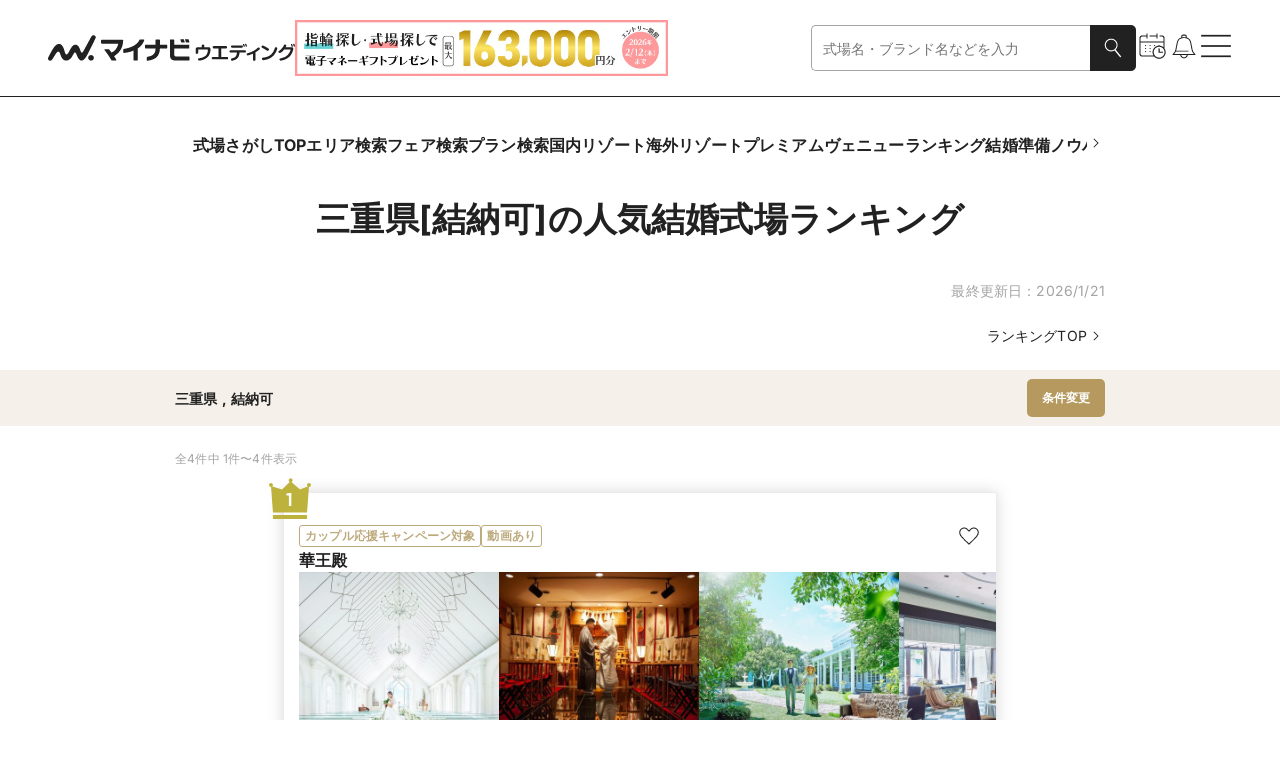

--- FILE ---
content_type: text/javascript; charset=utf-8
request_url: https://wedding.mynavi.jp/_astro/index.3acf088b.lQ1iZv2l.js
body_size: 234
content:
const o="_moduleRoot_13c62_67",t="_count_13c62_72",c={moduleRoot:o,count:t};export{c as s};

--- FILE ---
content_type: text/javascript; charset=utf-8
request_url: https://wedding.mynavi.jp/_astro/index.Cr-IKSCV.js
body_size: 820
content:
import{j as m}from"./jsx-runtime.D3GSbgeI.js";import{c as n}from"./clsx.B-dksMZM.js";import{I as c}from"./index.5CW5Wd22.js";import{s as o}from"./index.46fc0dcc.DOm5dNzL.js";import{a as f,S as i}from"./wedding.3ebF_jiH.js";import{i as t,f as p,c as l}from"./text.ChrHgAWR.js";const j=({seatStatus:s,startTime:e,endTime:a,isPremium:r=!1})=>t(e)||t(a)?m.jsxs("div",{className:n(o.moduleRoot,r&&o.Premium,s===i.FULLY_BOOKED&&o.NoVacancies),children:[m.jsx(c,{color:s===i.FULLY_BOOKED?"GeneralGray":r?"GeneralMediumGray":"WeddingBeige",name:f[s].timeSlotIcon,pcWidth:16,spWidth:16}),m.jsx("p",{className:o.time,children:p("default",l(e,"H:mm"),l(a,"H:mm"))})]}):null;export{j as L};

--- FILE ---
content_type: text/javascript; charset=utf-8
request_url: https://wedding.mynavi.jp/_astro/index.a1eb89e7.BYWAcEhJ.js
body_size: 207
content:
const o="_moduleRoot_10r6z_67",t={moduleRoot:o};export{t as s};

--- FILE ---
content_type: text/javascript; charset=utf-8
request_url: https://wedding.mynavi.jp/_astro/FormMoleculeSearch.P6GPKnxI.js
body_size: 3352
content:
import{j as t}from"./jsx-runtime.D3GSbgeI.js";import{c as U}from"./clsx.B-dksMZM.js";import{r as y}from"./index.DWfrCIBl.js";import{C as rt,a as xt}from"./index.esm.BytPpePZ.js";import{c as q}from"./index.gTwP8k8z.js";import{B as L}from"./index.NQIwNKhw.js";import{s as W,a as O,b as s}from"./index.937cf83d.m-Oe_YPf.js";import{I as v}from"./index.5CW5Wd22.js";import{i as h,x as J,U as w,h as N,a as Tt,j as Q}from"./text.ChrHgAWR.js";import{z as at,U as ht,j as Z,W as ft}from"./combobox.Byvx6sr0.js";import{F as p,f as B}from"./apiParameter.DvhvY9-v.js";import{C as k}from"./cookie.BCQcl2h0.js";import{a as tt,G as _}from"./gtm.DfdTE6vk.js";import{D as G}from"./token.5ff5MGpc.js";import{I as r}from"./url.Bgigx_O7.js";import{u as et}from"./useAppSWR.DGFSttGi.js";import{u as Ct}from"./useDebounceCallback.W_UmlBfS.js";import{t as St,a as st,v as It,s as yt}from"./trackingId.CfL3y1hQ.js";import{r as j,a as A}from"./url.BDXg5I-z.js";import"./index.yBjzXJbu.js";import"./_commonjsHelpers.gnU0ypJ3.js";import"./__vite-browser-external.iPiQFXCF.js";import"./index.a1eb89e7.BYWAcEhJ.js";import"./useObserverGtmLoadEvent.8KDD2RGo.js";import"./index.1b44d02f.DSkIzPGf.js";import"./color.rbWX3lJ4.js";import"./index.2aed6015.D8fn7oqb.js";import"./portal.B3EmAhDY.js";import"./index.DsvlgJMX.js";import"./index.KqMXKjf4.js";import"./debounce.4bnx5W4U.js";import"./isObject.C3e4t58V.js";import"./isObjectLike.Dipz0mOK.js";import"./toNumber.B0XvrYiH.js";import"./isSymbol.D1m0iwPA.js";import"./preload-helper.BlTxHScW.js";const Nt=({control:e,name:s,onInput:o,onResetButtonClick:r,onFocus:a,onBlur:n,placeholder:i,onKeyDown:c,autoComplete:m})=>t.jsx(rt,{control:e,name:s,render:({field:s})=>t.jsxs("div",{className:W.moduleRoot,children:[t.jsx(at,{...s,autoComplete:m,className:W.input,displayValue:s.value,onBlur:n,onFocus:a,onInput:o,onKeyDown:c,placeholder:i}),h(e._formValues.inputText)&&t.jsx(L,{className:W.cross,onClick:r,type:"button",children:t.jsx(v,{isFlex:!0,name:"formCross",pcWidth:12,spWidth:12})})]})}),Dt=({control:e,name:s,onInput:o,placeholder:r,onResetButtonClick:a,onFocus:n,onBlur:i,onKeyDown:c,autoComplete:m})=>t.jsx(rt,{control:e,name:s,render:({field:s})=>t.jsxs("div",{className:O.moduleRoot,children:[t.jsx(at,{...s,autoComplete:m,className:O.input,displayValue:s.value,onBlur:i,onFocus:n,onInput:o,onKeyDown:c,placeholder:r}),t.jsxs("div",{className:O.actionElements,children:[h(e._formValues.inputText)&&t.jsx(L,{className:O.clear,onClick:a,type:"button",children:t.jsx(v,{name:"formCross",pcWidth:12,spWidth:12})}),t.jsx(L,{type:"submit",children:t.jsx(v,{name:"search",pcWidth:24,spWidth:24})})]})]})}),Ot=500,ot=3,nt=5,T=St.value,_t={recommended:_.OTHER.SEARCH_FREEWORD_SUGGEST_RECOMMEND,wedding:_.OTHER.SEARCH_FREEWORD_SUGGEST_WEDDING,brand:_.OTHER.SEARCH_FREEWORD_SUGGEST_BRAND,history:_.OTHER.SEARCH_FREEWORD_FROM_HISTORY},jt=Object.values(p),At={[p.ALL]:"すべて",[p.WEDDING]:"式場",[p.RING]:"指輪",[p.ARTICLE]:"記事"},H=({optionList:e})=>e.map((e=>t.jsx(ft,{value:e,children:({focus:o})=>t.jsx("span",{className:U(s.comboBoxOptionItem,o&&s.Hovered),children:e.suggestText})},e.href))),Ee=({placeholder:e,initialValue:o=w,isPremium:a=!1,gtmEventName:n})=>{const{control:i,handleSubmit:c,setValue:m,watch:l}=xt({defaultValues:{inputText:o}}),[d,u]=y.useState("none"),[E,g]=y.useState([]),[x,f]=y.useState([]),R=null!=T&&It(T),{data:C}=et(R?"getMemberStatus":void 0,[{trackingId:T,accessToken:G}]),D=C?.isLogin??!1,{data:I}=et(D?"getHistoryFreeword":void 0,[{trackingId:T,accessToken:G,limit:5}]);y.useEffect((()=>{const t=(()=>{if(D)return I?.freewordList??[];const t=st(k.SEARCH_HISTORY_FREEWORD)??"";return J("comma",t).filter(h).map(decodeURIComponent)})();f(t.map((t=>({suggestType:"history",suggestText:t,href:j(r.SEARCH.OTHER.FREEWORD,{},{freeword:t}),gtmEventData:{event:"onClickEvent",data_action:t,data_label:window.location.href}}))))}),[I?.freewordList,D]);const S=Ct((async t=>{const{data:{recommendedKeywordList:e,weddingSuggestList:s,brandSuggestList:o}}=await q.getFreewordSuggest({freeword:t,trackingId:T,weddingSuggestLimit:3,brandSuggestLimit:3});g([...e.flatMap((({freewordSearchDivision:t,keywordList:e})=>{if(!jt.includes(t))return[];const s=(()=>{switch(t){case p.ALL:return r.SEARCH.OTHER.FREEWORD;case p.WEDDING:return r.SEARCH.WEDDING.FREEWORD;case p.RING:return r.SEARCH.RING.FREEWORD;case p.ARTICLE:return r.SEARCH.OTHER.FREEWORD_ARTICLE;default:return Tt(t)}})();return e.map((e=>({suggestType:"recommended",suggestText:e,href:j(s,{},{freeword:e}),gtmEventData:{event:"onClickEvent",data_action:e,data_label:At[t]}})))})),...s.map((({weddingId:t,chapelId:e,weddingSuggestDivision:s,name:o})=>({suggestType:"wedding",suggestText:o,href:(()=>{switch(s){case B.WEDDING:return A(r.WEDDING.BASIC,{weddingId:t});case B.AGENT:return A(r.AGENT.BASIC,{agentId:t});case B.CHAPEL:return A(r.CHAPEL.BASIC,{chapelId:e});default:return""}})(),gtmEventData:{event:"onClickEvent",data_action:o,data_label:e??t}}))),...o.map((({brandId:t,name:e,href:s})=>{const o=s??A(r.RING.BASIC,{brandId:t});return{suggestType:"brand",suggestText:e,href:o,gtmEventData:{event:"onClickEvent",data_action:e,data_label:o}}}))])}),[],Ot),b=y.useCallback((t=>{const e=t.target.value.trim();e===w?(g([]),u("history")):(u("suggest"),S(e))}),[S]),O=async(t,e)=>{if(D&&h(t)&&await q.putHistoryFreeword({trackingId:T,accessToken:G,historyFreewordPutRequest:{freeword:t}}),!D&&h(t)){const e=t.replace(/ /g,"　"),s=st(k.SEARCH_HISTORY_FREEWORD)??"",o=J("comma",s),r=[encodeURIComponent(e),...o.filter((t=>decodeURIComponent(t)!==e))].slice(0,5);yt(k.SEARCH_HISTORY_FREEWORD,Q("comma",r))}tt({gtmEventName:n,gtmEventData:{event:"onClickEvent",data_label:Q("hyphen",[t,window.location.href])}}),window.location.href=e},W={control:i,name:"inputText",onInput:b,onKeyDown:t=>{if(13!==t.keyCode)return;t.preventDefault();const e=l("inputText").trim();h(e)&&O(e,j(r.SEARCH.OTHER.FREEWORD,{},{freeword:e}))},onFocus:()=>{l("inputText").trim()===w&&u("history")},onBlur:()=>{u("none")},placeholder:e,onResetButtonClick:()=>{m("inputText","")},autoComplete:"off"},_=E.filter((t=>"recommended"===t.suggestType)),F=E.filter((t=>"wedding"===t.suggestType)),P=E.filter((t=>"brand"===t.suggestType));return t.jsx("form",{className:s.moduleRoot,onSubmit:c((t=>{const e=t.inputText.trim();O(e,j(r.SEARCH.OTHER.FREEWORD,{},{freeword:e}))})),children:t.jsxs("div",{className:s.searchContainer,children:[t.jsx(ht,{onChange:t=>{tt({gtmEventName:_t[t.suggestType],gtmEventData:t.gtmEventData}),m("inputText",t.suggestText),O(t.suggestText,t.href)},children:t.jsxs("div",{className:s.inputContainer,children:[a?t.jsx(Dt,{...W}):t.jsx(Nt,{...W}),"suggest"===d&&N(E)&&t.jsxs(Z,{className:U(s.comboBoxOptionList,a&&s.premiumComboBoxOptionList),static:!0,children:[N(_)&&t.jsxs("div",{className:s.categoryBlock,children:[t.jsx("span",{className:s.comboBoxHeader,children:"おすすめキーワード"}),t.jsx(H,{optionList:_})]}),N(F)&&t.jsxs("div",{className:s.categoryBlock,children:[t.jsx("span",{className:s.comboBoxHeader,children:"結婚式場"}),t.jsx(H,{optionList:F})]}),N(P)&&t.jsxs("div",{className:s.categoryBlock,children:[t.jsx("span",{className:s.comboBoxHeader,children:"指輪ブランド"}),t.jsx(H,{optionList:P})]})]}),"history"===d&&N(x)&&t.jsx(Z,{className:U(s.comboBoxOptionList,a&&s.premiumComboBoxOptionList),static:!0,children:t.jsx("div",{className:s.categoryBlock,children:t.jsx(H,{optionList:x})})})]})}),!a&&t.jsx(L,{className:s.searchButton,type:"submit",children:t.jsx("span",{className:s.iconWrapper,children:t.jsx(v,{color:"GeneralWhite",name:"search",pcWidth:24,spWidth:16})})})]})})};export{Ee as FormMoleculeSearch};

--- FILE ---
content_type: text/javascript; charset=utf-8
request_url: https://wedding.mynavi.jp/_astro/zod.B945MBBJ.js
body_size: 953
content:
import{g as l,s as u,b as p}from"./index.esm.BytPpePZ.js";const d=(r,e,s)=>{if(r&&"reportValidity"in r){const t=l(s,e);r.setCustomValidity(t&&t.message||""),r.reportValidity()}},h=(r,e)=>{for(const s in e.fields){const t=e.fields[s];t&&t.ref&&"reportValidity"in t.ref?d(t.ref,s,r):t.refs&&t.refs.forEach((e=>d(e,s,r)))}},y=(r,e)=>{e.shouldUseNativeValidation&&h(r,e);const s={};for(const t in r){const o=l(e.fields,t),n=Object.assign(r[t]||{},{ref:o&&o.ref});if(g(e.names||Object.keys(r),t)){const r=Object.assign({},l(s,t));u(r,"root",n),u(s,t,r)}else u(s,t,n)}return s},g=(r,e)=>r.some((r=>r.startsWith(e+".")));var E=function(r,e){for(var s={};r.length;){var t=r[0],o=t.code,n=t.message,i=t.path.join(".");if(!s[i])if("unionErrors"in t){var a=t.unionErrors[0].errors[0];s[i]={message:a.message,type:a.code}}else s[i]={message:n,type:o};if("unionErrors"in t&&t.unionErrors.forEach((function(e){return e.errors.forEach((function(e){return r.push(e)}))})),e){var c=s[i].types,u=c&&c[t.code];s[i]=p(i,e,s,o,u?[].concat(u,t.message):t.message)}r.shift()}return s},j=function(r,e,s){return void 0===s&&(s={}),function(t,o,n){try{return Promise.resolve(function(o,i){try{var a=Promise.resolve(r["sync"===s.mode?"parse":"parseAsync"](t,e)).then((function(r){return n.shouldUseNativeValidation&&h({},n),{errors:{},values:s.raw?t:r}}))}catch(r){return i(r)}return a&&a.then?a.then(void 0,i):a}(0,(function(r){if(e=r,Array.isArray(e?.errors))return{values:{},errors:y(E(r.errors,!n.shouldUseNativeValidation&&"all"===n.criteriaMode),n)};var e;throw r})))}catch(r){return Promise.reject(r)}}};export{j as t};